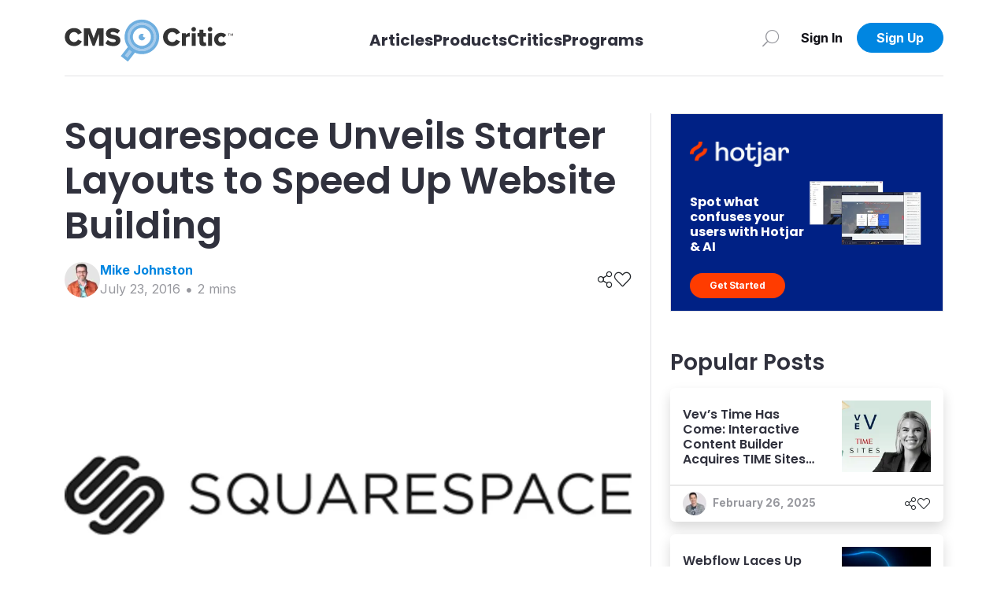

--- FILE ---
content_type: text/html; charset=utf-8
request_url: https://cmscritic.com/squarespace-starter-layouts
body_size: 9215
content:
<!DOCTYPE html><html lang="en"><head><meta charSet="utf-8"/><meta name="twitter:card" content="summary_large_image"/><meta property="og:url" content="https://cmscritic.com/squarespace-starter-layouts"/><meta property="og:locale" content="en_US"/><meta property="og:site_name" content="CMS Critic"/><link rel="canonical" href="https://cmscritic.com/squarespace-starter-layouts"/><meta http-equiv="x-ua-compatible" content="IE=edge"/><meta name="viewport" content="width=device-width, initial-scale=1.0"/><meta name="msapplication-TileColor" content="#ffffff"/><meta name="theme-color" content="#ffffff"/><meta name="keywords" content="CMS Critic, CMS, News, Posts"/><meta name="author" content="CMS Critic"/><meta name="https" content="1"/><link rel="shortcut icon" href="https://cmscritic.com/favicon.ico" type="image/x-icon"/><link rel="icon" type="image/png" sizes="16x16" href="https://cmscritic.com/favicon-16x16.png"/><link rel="icon" type="image/png" sizes="32x32" href="https://cmscritic.com/favicon-32x32.png"/><link rel="apple-touch-icon" type="image/png" sizes="180x180" href="https://cmscritic.com/apple-touch-icon.png"/><link rel="manifest" href="https://cmscritic.com/site.webmanifest"/><link rel="alternate" type="application/rss+xml" title="CMS Critic | RSS Feed" href="https://cmscritic.com/feed"/><script type="application/ld+json">{"@context":"https://schema.org","@type":"WebSite","url":"https://cmscritic.com","name":"CMS Critic","potentialAction":[{"@type":"SearchAction","target":"https://cmscritic.com/articles?nameLike={search_term_string}","query-input":"required name=search_term_string"}]}</script><script type="application/ld+json">{"@context":"https://schema.org","@type":"Organization","logo":"https://cmscritic.com/images/logo/cms-critic-logo-full.svg","url":"https://cmscritic.com","name":"CMS Critic"}</script><title>Squarespace Unveils Starter Layouts to Speed Up Website Building | CMS Critic</title><meta name="robots" content="index,follow"/><meta name="description" content="Squarespace has rolled out some professionally designed page templates to speed up the time it takes to create common website pages, like the contact and about page. 
 Squarespace is one of the most popular website builders on the market, offering awesomely designed templates that are typically image-heavy; making it ideal for photographers, archit..."/><meta property="og:title" content="Squarespace Unveils Starter Layouts to Speed Up Website Building"/><meta property="og:description" content="Squarespace has rolled out some professionally designed page templates to speed up the time it takes to create common website pages, like the contact and about page. 
 Squarespace is one of the most popular website builders on the market, offering awesomely designed templates that are typically image-heavy; making it ideal for photographers, archit..."/><meta property="og:type" content="article"/><meta property="article:published_time" content="2016-07-23T09:27:00.000Z"/><meta property="article:modified_time" content="2023-08-31T20:04:35.000Z"/><meta property="article:author" content="https://cmscritic.com/authors/@mike-johnston"/><meta property="article:tag" content="Squarespace"/><meta property="article:tag" content="website builder"/><meta property="og:image" content="https://cmscritic.com/ms-content/uploads/2023/08/squarespace-2_kkpaon.png"/><meta property="og:image:alt" content="Social Media Image"/><meta property="og:image:width" content="850"/><meta property="og:image:height" content="650"/><meta name="twitter:label1" content="Written by"/><meta name="twitter:data1" content="Mike Johnston"/><meta name="twitter:label2" content="Est. reading time"/><meta name="twitter:data2" content="2 minutes"/><script type="application/ld+json">{"@context":"https://schema.org","@type":"Article","datePublished":"2016-07-23T09:27:00.000Z","description":"Squarespace has rolled out some professionally designed page templates to speed up the time it takes to create common website pages, like the contact and about page. \n Squarespace is one of the most popular website builders on the market, offering awesomely designed templates that are typically image-heavy; making it ideal for photographers, archit...","mainEntityOfPage":{"@type":"WebPage","@id":"https://cmscritic.com/squarespace-starter-layouts"},"headline":"Squarespace Unveils Starter Layouts to Speed Up Website Building | CMS Critic","image":["https://cmscritic.com/ms-content/uploads/2023/08/squarespace-2_kkpaon.png"],"dateModified":"2023-08-31T20:04:35.000Z","author":{"@type":"Person","name":"Mike Johnston","url":"https://cmscritic.com/critics/mike-johnston"},"publisher":{"@type":"Organization","name":"CMS Critic","logo":{"@type":"ImageObject","url":"https://cmscritic.com/images/logo/cms-critic-logo-full.svg"}},"isAccessibleForFree":true}</script><script type="application/ld+json">{"@context":"https://schema.org","@type":"NewsArticle","keywords":"Squarespace,website builder","description":"Squarespace has rolled out some professionally designed page templates to speed up the time it takes to create common website pages, like the contact and about page. \n Squarespace is one of the most popular website builders on the market, offering awesomely designed templates that are typically image-heavy; making it ideal for photographers, archit...","mainEntityOfPage":{"@type":"WebPage","@id":"https://cmscritic.com/squarespace-starter-layouts"},"headline":"Squarespace Unveils Starter Layouts to Speed Up Website Building | CMS Critic","image":["https://cmscritic.com/ms-content/uploads/2023/08/squarespace-2_kkpaon.png"],"articleSection":"","dateCreated":"2016-07-23T09:27:00.000Z","datePublished":"2016-07-23T09:27:00.000Z","dateModified":"2023-08-31T20:04:35.000Z","author":{"@type":"Person","name":"Mike Johnston","url":"https://cmscritic.com/critics/mike-johnston"},"publisher":{"@type":"Organization","name":"CMS Critic","logo":{"@type":"ImageObject","url":"https://cmscritic.com/images/logo/cms-critic-logo-full.svg"}},"articleBody":"&lt;p&gt;&lt;/p&gt;\n&lt;p&gt;&lt;img src=&quot;https://cmscritic.com/ms-content/uploads/2023/08/squarespace-2.png&quot; alt=&quot;squarespace&quot; /&gt;&lt;/p&gt;\n&lt;p&gt;&lt;a href=&quot;https://www.squarespace.com/&quot;&gt;Squarespace&lt;/a&gt; has rolled out some professionally designed page templates to speed up the time it takes to create common website pages, like the contact and about page.&lt;/p&gt;\n&lt;p&gt;Squarespace is one of the most popular website builders on the market, offering awesomely designed templates that are typically image-heavy; making it ideal for photographers, architects, food bloggers, and other professionals that rely upon visuals to convey messages.&lt;/p&gt;\n&lt;h2&gt;Faster Website Building&lt;/h2&gt;\n&lt;p&gt;By using a starter layout, you can build a page using a structure designed for a specific purpose, without spending too much time rearranging page elements. Starter layouts are independent of your template.&lt;/p&gt;\n&lt;p&gt;Each Starter Layout is made up of &lt;a href=&quot;https://support.squarespace.com/hc/articles/206543757&quot;&gt;blocks&lt;/a&gt;. You can add your own content to the blocks, delete them, and add more blocks to align the pages with your website&apos;s look and feel.&lt;/p&gt;\n&lt;p&gt;&lt;img src=&quot;https://cmscritic.com/ms-content/uploads/2023/08/sshot-8.png&quot; alt=&quot;sshot-8&quot; /&gt;&lt;/p&gt;\n&lt;p&gt;Squarespace serves up the following range of page layouts for different purposes:&lt;/p&gt;\n&lt;ul&gt;\n&lt;li&gt;&lt;strong&gt;About:&lt;/strong&gt; All-purpose, with a mix of body text, headers, and images&lt;/li&gt;\n&lt;li&gt;&lt;strong&gt;Contact:&lt;/strong&gt; Different combinations of forms, maps, addresses, phone numbers&lt;/li&gt;\n&lt;li&gt;&lt;strong&gt;Details:&lt;/strong&gt; All-purpose, with a mix of text and images arranged in different columns and rows&lt;/li&gt;\n&lt;li&gt;&lt;strong&gt;Features:&lt;/strong&gt; Detailed layouts for features, services, or products&lt;/li&gt;\n&lt;li&gt;&lt;strong&gt;Photo Wall:&lt;/strong&gt; Different layouts of Images Blocks that create varying gallery styles. These layouts are great for &lt;a href=&quot;https://support.squarespace.com/hc/articles/220894547&quot;&gt;creating thumbnail navigation&lt;/a&gt;.&lt;/li&gt;\n&lt;li&gt;&lt;strong&gt;Team:&lt;/strong&gt; Common layouts for team pages, featuring different combinations of headshots, names, and bios.&lt;/li&gt;\n&lt;li&gt;&lt;strong&gt;Misc.:&lt;/strong&gt; Options for displaying a menu or a stocklist/multiple store locations on a page&lt;/li&gt;\n&lt;/ul&gt;\n&lt;p&gt;This update plays into the hands of inexperienced website owners (otherwise known as the target market for website builder vendors). Not only does it prompt them to build pages that their visitor will expect to see, but it will give them a design that their visitors will be familiar with, too.&lt;/p&gt;\n&lt;h2&gt;The Squarespace Engineering Blog&lt;/h2&gt;\n&lt;p&gt;Squarespace also announced its new &lt;a href=&quot;https://engineering.squarespace.com/&quot;&gt;Engineering Blog&lt;/a&gt;, which will give technical insights to those users who wish to peer behind the platform&apos;s elegant outer curtain.&lt;/p&gt;\n&lt;p&gt;Their &lt;a href=&quot;http://blog.squarespace.com/blog/introducing-the-squarespace-engineering-blog&quot;&gt;announcement&lt;/a&gt; gave more insight into what the new blog will produce:&lt;/p&gt;\n&lt;blockquote&gt;\n&lt;p&gt;“While Squarespace is widely recognized as a leader in the design space, many tend to overlook the incredibly strong engineering culture that supports our sophisticated platform. With more than one million paying customers, Squarespace sites get more than one billion page views every month. Serving such a high amount of traffic comes with unique challenges.&lt;/p&gt;\n&lt;p&gt;The Engineering Blog will cover everything from the daily life of our engineers to the technical challenges of scaling a Mongo database across multiple data centers.”&lt;/p&gt;&lt;/blockquote&gt;\n&lt;p&gt;Considering Squarespace is a proprietary software designed mainly for newbie webmasters, I can&apos;t image too many of their users being interested in the technical goings-on over at Squarespace HQ. But hey, I&apos;m all for transparency – in all its forms.&lt;/p&gt;\n&lt;p&gt;To find out more about Squarespace Starter Layouts, check out the &lt;a href=&quot;https://support.squarespace.com/hc/en-us/articles/206543687&quot;&gt;Squarespace blog&lt;/a&gt;.&lt;/p&gt;\n&lt;p&gt;&lt;/p&gt;\n","isAccessibleForFree":true}</script><script type="application/ld+json">{"@context":"https://schema.org","@type":"BreadcrumbList","itemListElement":[{"@type":"ListItem","position":1,"item":{"@id":"https://cmscritic.com","name":"Home"}},{"@type":"ListItem","position":2,"item":{"@id":"https://cmscritic.com/squarespace-starter-layouts","name":"Squarespace Unveils Starter Layouts to Speed Up Website Building | CMS Critic"}}]}</script><meta name="next-head-count" content="43"/><link rel="preconnect" href="https://fonts.googleapis.com"/><link rel="preconnect" href="https://fonts.gstatic.com" crossorigin="true"/><link rel="preconnect" href="https://fonts.gstatic.com" crossorigin /><link data-next-font="size-adjust" rel="preconnect" href="/" crossorigin="anonymous"/><link rel="preload" href="/_next/static/css/2b9ff74338f34eee.css" as="style"/><link rel="stylesheet" href="/_next/static/css/2b9ff74338f34eee.css" data-n-g=""/><noscript data-n-css=""></noscript><script defer="" nomodule="" src="/_next/static/chunks/polyfills-42372ed130431b0a.js"></script><script src="/_next/static/chunks/webpack-0858570d346bc8dd.js" defer=""></script><script src="/_next/static/chunks/framework-945b357d4a851f4b.js" defer=""></script><script src="/_next/static/chunks/main-7a00ffdb9f9f8798.js" defer=""></script><script src="/_next/static/chunks/pages/_app-90335d679e7bcb52.js" defer=""></script><script src="/_next/static/chunks/2719-25d0772d1c5cc016.js" defer=""></script><script src="/_next/static/chunks/pages/%5BpostSlug%5D-25a7ef4fb59ad118.js" defer=""></script><script src="/_next/static/iJyqVaiNtjdhz8OegAGwt/_buildManifest.js" defer=""></script><script src="/_next/static/iJyqVaiNtjdhz8OegAGwt/_ssgManifest.js" defer=""></script><style data-href="https://fonts.googleapis.com/css2?family=Inter:wght@400;600;700&family=Poppins:wght@400;600;700&display=swap">@font-face{font-family:'Inter';font-style:normal;font-weight:400;font-display:swap;src:url(https://fonts.gstatic.com/l/font?kit=UcCO3FwrK3iLTeHuS_nVMrMxCp50SjIw2boKoduKmMEVuLyfMZs&skey=c491285d6722e4fa&v=v20) format('woff')}@font-face{font-family:'Inter';font-style:normal;font-weight:600;font-display:swap;src:url(https://fonts.gstatic.com/l/font?kit=UcCO3FwrK3iLTeHuS_nVMrMxCp50SjIw2boKoduKmMEVuGKYMZs&skey=c491285d6722e4fa&v=v20) format('woff')}@font-face{font-family:'Inter';font-style:normal;font-weight:700;font-display:swap;src:url(https://fonts.gstatic.com/l/font?kit=UcCO3FwrK3iLTeHuS_nVMrMxCp50SjIw2boKoduKmMEVuFuYMZs&skey=c491285d6722e4fa&v=v20) format('woff')}@font-face{font-family:'Poppins';font-style:normal;font-weight:400;font-display:swap;src:url(https://fonts.gstatic.com/l/font?kit=pxiEyp8kv8JHgFVrFJM&skey=87759fb096548f6d&v=v24) format('woff')}@font-face{font-family:'Poppins';font-style:normal;font-weight:600;font-display:swap;src:url(https://fonts.gstatic.com/l/font?kit=pxiByp8kv8JHgFVrLEj6V1g&skey=ce7ef9d62ca89319&v=v24) format('woff')}@font-face{font-family:'Poppins';font-style:normal;font-weight:700;font-display:swap;src:url(https://fonts.gstatic.com/l/font?kit=pxiByp8kv8JHgFVrLCz7V1g&skey=cea76fe63715a67a&v=v24) format('woff')}@font-face{font-family:'Inter';font-style:normal;font-weight:400;font-display:swap;src:url(https://fonts.gstatic.com/s/inter/v20/UcC73FwrK3iLTeHuS_nVMrMxCp50SjIa2JL7W0Q5n-wU.woff2) format('woff2');unicode-range:U+0460-052F,U+1C80-1C8A,U+20B4,U+2DE0-2DFF,U+A640-A69F,U+FE2E-FE2F}@font-face{font-family:'Inter';font-style:normal;font-weight:400;font-display:swap;src:url(https://fonts.gstatic.com/s/inter/v20/UcC73FwrK3iLTeHuS_nVMrMxCp50SjIa0ZL7W0Q5n-wU.woff2) format('woff2');unicode-range:U+0301,U+0400-045F,U+0490-0491,U+04B0-04B1,U+2116}@font-face{font-family:'Inter';font-style:normal;font-weight:400;font-display:swap;src:url(https://fonts.gstatic.com/s/inter/v20/UcC73FwrK3iLTeHuS_nVMrMxCp50SjIa2ZL7W0Q5n-wU.woff2) format('woff2');unicode-range:U+1F00-1FFF}@font-face{font-family:'Inter';font-style:normal;font-weight:400;font-display:swap;src:url(https://fonts.gstatic.com/s/inter/v20/UcC73FwrK3iLTeHuS_nVMrMxCp50SjIa1pL7W0Q5n-wU.woff2) format('woff2');unicode-range:U+0370-0377,U+037A-037F,U+0384-038A,U+038C,U+038E-03A1,U+03A3-03FF}@font-face{font-family:'Inter';font-style:normal;font-weight:400;font-display:swap;src:url(https://fonts.gstatic.com/s/inter/v20/UcC73FwrK3iLTeHuS_nVMrMxCp50SjIa2pL7W0Q5n-wU.woff2) format('woff2');unicode-range:U+0102-0103,U+0110-0111,U+0128-0129,U+0168-0169,U+01A0-01A1,U+01AF-01B0,U+0300-0301,U+0303-0304,U+0308-0309,U+0323,U+0329,U+1EA0-1EF9,U+20AB}@font-face{font-family:'Inter';font-style:normal;font-weight:400;font-display:swap;src:url(https://fonts.gstatic.com/s/inter/v20/UcC73FwrK3iLTeHuS_nVMrMxCp50SjIa25L7W0Q5n-wU.woff2) format('woff2');unicode-range:U+0100-02BA,U+02BD-02C5,U+02C7-02CC,U+02CE-02D7,U+02DD-02FF,U+0304,U+0308,U+0329,U+1D00-1DBF,U+1E00-1E9F,U+1EF2-1EFF,U+2020,U+20A0-20AB,U+20AD-20C0,U+2113,U+2C60-2C7F,U+A720-A7FF}@font-face{font-family:'Inter';font-style:normal;font-weight:400;font-display:swap;src:url(https://fonts.gstatic.com/s/inter/v20/UcC73FwrK3iLTeHuS_nVMrMxCp50SjIa1ZL7W0Q5nw.woff2) format('woff2');unicode-range:U+0000-00FF,U+0131,U+0152-0153,U+02BB-02BC,U+02C6,U+02DA,U+02DC,U+0304,U+0308,U+0329,U+2000-206F,U+20AC,U+2122,U+2191,U+2193,U+2212,U+2215,U+FEFF,U+FFFD}@font-face{font-family:'Inter';font-style:normal;font-weight:600;font-display:swap;src:url(https://fonts.gstatic.com/s/inter/v20/UcC73FwrK3iLTeHuS_nVMrMxCp50SjIa2JL7W0Q5n-wU.woff2) format('woff2');unicode-range:U+0460-052F,U+1C80-1C8A,U+20B4,U+2DE0-2DFF,U+A640-A69F,U+FE2E-FE2F}@font-face{font-family:'Inter';font-style:normal;font-weight:600;font-display:swap;src:url(https://fonts.gstatic.com/s/inter/v20/UcC73FwrK3iLTeHuS_nVMrMxCp50SjIa0ZL7W0Q5n-wU.woff2) format('woff2');unicode-range:U+0301,U+0400-045F,U+0490-0491,U+04B0-04B1,U+2116}@font-face{font-family:'Inter';font-style:normal;font-weight:600;font-display:swap;src:url(https://fonts.gstatic.com/s/inter/v20/UcC73FwrK3iLTeHuS_nVMrMxCp50SjIa2ZL7W0Q5n-wU.woff2) format('woff2');unicode-range:U+1F00-1FFF}@font-face{font-family:'Inter';font-style:normal;font-weight:600;font-display:swap;src:url(https://fonts.gstatic.com/s/inter/v20/UcC73FwrK3iLTeHuS_nVMrMxCp50SjIa1pL7W0Q5n-wU.woff2) format('woff2');unicode-range:U+0370-0377,U+037A-037F,U+0384-038A,U+038C,U+038E-03A1,U+03A3-03FF}@font-face{font-family:'Inter';font-style:normal;font-weight:600;font-display:swap;src:url(https://fonts.gstatic.com/s/inter/v20/UcC73FwrK3iLTeHuS_nVMrMxCp50SjIa2pL7W0Q5n-wU.woff2) format('woff2');unicode-range:U+0102-0103,U+0110-0111,U+0128-0129,U+0168-0169,U+01A0-01A1,U+01AF-01B0,U+0300-0301,U+0303-0304,U+0308-0309,U+0323,U+0329,U+1EA0-1EF9,U+20AB}@font-face{font-family:'Inter';font-style:normal;font-weight:600;font-display:swap;src:url(https://fonts.gstatic.com/s/inter/v20/UcC73FwrK3iLTeHuS_nVMrMxCp50SjIa25L7W0Q5n-wU.woff2) format('woff2');unicode-range:U+0100-02BA,U+02BD-02C5,U+02C7-02CC,U+02CE-02D7,U+02DD-02FF,U+0304,U+0308,U+0329,U+1D00-1DBF,U+1E00-1E9F,U+1EF2-1EFF,U+2020,U+20A0-20AB,U+20AD-20C0,U+2113,U+2C60-2C7F,U+A720-A7FF}@font-face{font-family:'Inter';font-style:normal;font-weight:600;font-display:swap;src:url(https://fonts.gstatic.com/s/inter/v20/UcC73FwrK3iLTeHuS_nVMrMxCp50SjIa1ZL7W0Q5nw.woff2) format('woff2');unicode-range:U+0000-00FF,U+0131,U+0152-0153,U+02BB-02BC,U+02C6,U+02DA,U+02DC,U+0304,U+0308,U+0329,U+2000-206F,U+20AC,U+2122,U+2191,U+2193,U+2212,U+2215,U+FEFF,U+FFFD}@font-face{font-family:'Inter';font-style:normal;font-weight:700;font-display:swap;src:url(https://fonts.gstatic.com/s/inter/v20/UcC73FwrK3iLTeHuS_nVMrMxCp50SjIa2JL7W0Q5n-wU.woff2) format('woff2');unicode-range:U+0460-052F,U+1C80-1C8A,U+20B4,U+2DE0-2DFF,U+A640-A69F,U+FE2E-FE2F}@font-face{font-family:'Inter';font-style:normal;font-weight:700;font-display:swap;src:url(https://fonts.gstatic.com/s/inter/v20/UcC73FwrK3iLTeHuS_nVMrMxCp50SjIa0ZL7W0Q5n-wU.woff2) format('woff2');unicode-range:U+0301,U+0400-045F,U+0490-0491,U+04B0-04B1,U+2116}@font-face{font-family:'Inter';font-style:normal;font-weight:700;font-display:swap;src:url(https://fonts.gstatic.com/s/inter/v20/UcC73FwrK3iLTeHuS_nVMrMxCp50SjIa2ZL7W0Q5n-wU.woff2) format('woff2');unicode-range:U+1F00-1FFF}@font-face{font-family:'Inter';font-style:normal;font-weight:700;font-display:swap;src:url(https://fonts.gstatic.com/s/inter/v20/UcC73FwrK3iLTeHuS_nVMrMxCp50SjIa1pL7W0Q5n-wU.woff2) format('woff2');unicode-range:U+0370-0377,U+037A-037F,U+0384-038A,U+038C,U+038E-03A1,U+03A3-03FF}@font-face{font-family:'Inter';font-style:normal;font-weight:700;font-display:swap;src:url(https://fonts.gstatic.com/s/inter/v20/UcC73FwrK3iLTeHuS_nVMrMxCp50SjIa2pL7W0Q5n-wU.woff2) format('woff2');unicode-range:U+0102-0103,U+0110-0111,U+0128-0129,U+0168-0169,U+01A0-01A1,U+01AF-01B0,U+0300-0301,U+0303-0304,U+0308-0309,U+0323,U+0329,U+1EA0-1EF9,U+20AB}@font-face{font-family:'Inter';font-style:normal;font-weight:700;font-display:swap;src:url(https://fonts.gstatic.com/s/inter/v20/UcC73FwrK3iLTeHuS_nVMrMxCp50SjIa25L7W0Q5n-wU.woff2) format('woff2');unicode-range:U+0100-02BA,U+02BD-02C5,U+02C7-02CC,U+02CE-02D7,U+02DD-02FF,U+0304,U+0308,U+0329,U+1D00-1DBF,U+1E00-1E9F,U+1EF2-1EFF,U+2020,U+20A0-20AB,U+20AD-20C0,U+2113,U+2C60-2C7F,U+A720-A7FF}@font-face{font-family:'Inter';font-style:normal;font-weight:700;font-display:swap;src:url(https://fonts.gstatic.com/s/inter/v20/UcC73FwrK3iLTeHuS_nVMrMxCp50SjIa1ZL7W0Q5nw.woff2) format('woff2');unicode-range:U+0000-00FF,U+0131,U+0152-0153,U+02BB-02BC,U+02C6,U+02DA,U+02DC,U+0304,U+0308,U+0329,U+2000-206F,U+20AC,U+2122,U+2191,U+2193,U+2212,U+2215,U+FEFF,U+FFFD}@font-face{font-family:'Poppins';font-style:normal;font-weight:400;font-display:swap;src:url(https://fonts.gstatic.com/s/poppins/v24/pxiEyp8kv8JHgFVrJJbecnFHGPezSQ.woff2) format('woff2');unicode-range:U+0900-097F,U+1CD0-1CF9,U+200C-200D,U+20A8,U+20B9,U+20F0,U+25CC,U+A830-A839,U+A8E0-A8FF,U+11B00-11B09}@font-face{font-family:'Poppins';font-style:normal;font-weight:400;font-display:swap;src:url(https://fonts.gstatic.com/s/poppins/v24/pxiEyp8kv8JHgFVrJJnecnFHGPezSQ.woff2) format('woff2');unicode-range:U+0100-02BA,U+02BD-02C5,U+02C7-02CC,U+02CE-02D7,U+02DD-02FF,U+0304,U+0308,U+0329,U+1D00-1DBF,U+1E00-1E9F,U+1EF2-1EFF,U+2020,U+20A0-20AB,U+20AD-20C0,U+2113,U+2C60-2C7F,U+A720-A7FF}@font-face{font-family:'Poppins';font-style:normal;font-weight:400;font-display:swap;src:url(https://fonts.gstatic.com/s/poppins/v24/pxiEyp8kv8JHgFVrJJfecnFHGPc.woff2) format('woff2');unicode-range:U+0000-00FF,U+0131,U+0152-0153,U+02BB-02BC,U+02C6,U+02DA,U+02DC,U+0304,U+0308,U+0329,U+2000-206F,U+20AC,U+2122,U+2191,U+2193,U+2212,U+2215,U+FEFF,U+FFFD}@font-face{font-family:'Poppins';font-style:normal;font-weight:600;font-display:swap;src:url(https://fonts.gstatic.com/s/poppins/v24/pxiByp8kv8JHgFVrLEj6Z11lFd2JQEl8qw.woff2) format('woff2');unicode-range:U+0900-097F,U+1CD0-1CF9,U+200C-200D,U+20A8,U+20B9,U+20F0,U+25CC,U+A830-A839,U+A8E0-A8FF,U+11B00-11B09}@font-face{font-family:'Poppins';font-style:normal;font-weight:600;font-display:swap;src:url(https://fonts.gstatic.com/s/poppins/v24/pxiByp8kv8JHgFVrLEj6Z1JlFd2JQEl8qw.woff2) format('woff2');unicode-range:U+0100-02BA,U+02BD-02C5,U+02C7-02CC,U+02CE-02D7,U+02DD-02FF,U+0304,U+0308,U+0329,U+1D00-1DBF,U+1E00-1E9F,U+1EF2-1EFF,U+2020,U+20A0-20AB,U+20AD-20C0,U+2113,U+2C60-2C7F,U+A720-A7FF}@font-face{font-family:'Poppins';font-style:normal;font-weight:600;font-display:swap;src:url(https://fonts.gstatic.com/s/poppins/v24/pxiByp8kv8JHgFVrLEj6Z1xlFd2JQEk.woff2) format('woff2');unicode-range:U+0000-00FF,U+0131,U+0152-0153,U+02BB-02BC,U+02C6,U+02DA,U+02DC,U+0304,U+0308,U+0329,U+2000-206F,U+20AC,U+2122,U+2191,U+2193,U+2212,U+2215,U+FEFF,U+FFFD}@font-face{font-family:'Poppins';font-style:normal;font-weight:700;font-display:swap;src:url(https://fonts.gstatic.com/s/poppins/v24/pxiByp8kv8JHgFVrLCz7Z11lFd2JQEl8qw.woff2) format('woff2');unicode-range:U+0900-097F,U+1CD0-1CF9,U+200C-200D,U+20A8,U+20B9,U+20F0,U+25CC,U+A830-A839,U+A8E0-A8FF,U+11B00-11B09}@font-face{font-family:'Poppins';font-style:normal;font-weight:700;font-display:swap;src:url(https://fonts.gstatic.com/s/poppins/v24/pxiByp8kv8JHgFVrLCz7Z1JlFd2JQEl8qw.woff2) format('woff2');unicode-range:U+0100-02BA,U+02BD-02C5,U+02C7-02CC,U+02CE-02D7,U+02DD-02FF,U+0304,U+0308,U+0329,U+1D00-1DBF,U+1E00-1E9F,U+1EF2-1EFF,U+2020,U+20A0-20AB,U+20AD-20C0,U+2113,U+2C60-2C7F,U+A720-A7FF}@font-face{font-family:'Poppins';font-style:normal;font-weight:700;font-display:swap;src:url(https://fonts.gstatic.com/s/poppins/v24/pxiByp8kv8JHgFVrLCz7Z1xlFd2JQEk.woff2) format('woff2');unicode-range:U+0000-00FF,U+0131,U+0152-0153,U+02BB-02BC,U+02C6,U+02DA,U+02DC,U+0304,U+0308,U+0329,U+2000-206F,U+20AC,U+2122,U+2191,U+2193,U+2212,U+2215,U+FEFF,U+FFFD}</style></head><body><div id="__next"><div class="position-relative minh-100vh mx-auto"><div class="d-none d-lg-block"><div class="fixed-top bg-white w-100" data-nav-status="toggle"><div class="container"><nav class="top-nav d-flex align-items-center border-bottom border-light-gray py-3 justify-content-between position-relative"><a class="navbar-brand p-0 me-2 d-flex flex-row pt-2 align-items-center" aria-label="CMS Critic home" href="/"><img alt="CMS Critic Logo" src="/images/logo/cms-critic-logo-full.svg" class="img-fluid h-xs-50p h-xl-80p"/></a><div class=""><ul class="navbar-nav d-flex flex-row align-items-center mt-3"><li class="h3 d-none d-md-block navbar-item h-xs-40p "><a aria-label="Link to articles" class="text-dark fs-5 fw-bold" href="/articles">Articles</a></li><li class="h3 d-none d-md-block navbar-item h-xs-40p "><a aria-label="Link to Products" class="text-dark fs-5 fw-bold" href="/products">Products</a></li><li class="h3 d-none d-md-block navbar-item h-xs-40p "><a aria-label="Link to Critics" class="text-dark fs-5 fw-bold" href="/critics">Critics</a></li><li class="h3 d-none d-md-block navbar-item h-xs-40p "><a aria-label="Link to Programs" class="text-dark fs-5 fw-bold" href="/programs">Programs</a></li></ul></div><div class="w-xs-220p d-flex justify-content-end"><style data-emotion="css 4xx2wk">.css-4xx2wk{display:-webkit-inline-box;display:-webkit-inline-flex;display:-ms-inline-flexbox;display:inline-flex;-webkit-appearance:none;-moz-appearance:none;-ms-appearance:none;appearance:none;-webkit-align-items:center;-webkit-box-align:center;-ms-flex-align:center;align-items:center;-webkit-box-pack:center;-ms-flex-pack:center;-webkit-justify-content:center;justify-content:center;-webkit-user-select:none;-moz-user-select:none;-ms-user-select:none;user-select:none;position:relative;white-space:nowrap;vertical-align:middle;outline:2px solid transparent;outline-offset:2px;}</style><button type="button" class="chakra-button btn no-min-size w-xs-20p w-lg-40p p-0 me-2 css-4xx2wk" aria-label="Search" id="popover-trigger-:R1faqmH1:" aria-haspopup="dialog" aria-expanded="false" aria-controls="popover-content-:R1faqmH1:"><span class="fal fa-search fa-rotate-90 text-medium-gray fa-lg"></span></button><span></span><div class="justify-content-end d-flex"><div class="d-none d-lg-block"><button type="button" class="btn btn-none no-min-size w-xs-90p fw-90-lg-only "><span class="text-dark-900 fw-bold">Sign In</span></button></div><a class="d-lg-none" href="/signin"><img alt="Login Person Icon" loading="lazy" width="35" height="35" decoding="async" data-nimg="1" class="rounded-circle object-fit-cover" style="color:transparent" srcSet="/images/defaults/Login-Person-Icon-dark.svg?format=auto&amp;width=48 1x, /images/defaults/Login-Person-Icon-dark.svg?format=auto&amp;width=96 2x" src="/images/defaults/Login-Person-Icon-dark.svg?format=auto&amp;width=96"/></a><div class="d-none d-lg-block"><button type="button" class="btn btn-primary no-min-size text-white fw-bold w-xl-110p rounded-xl fw-90-lg-only ">Sign Up</button></div></div></div></nav></div></div></div><div class="d-lg-none"><div class="container-fluid fixed-top bg-white px-0 mx-0 vw-100 border-bottom" data-nav-status="toggle"><nav class="top-nav d-flex align-items-center justify-content-between minh-xs-50p position-relative py-2"><button type="button" class="btn btn-none no-min-size p-0 ms-2 w-xs-80p text-start  "><span class="fal fa-arrow-left fa-lg"></span></button><div class="w-xs-200p text-center"><h2 class="h6 fw-bold text-dark mb-0 text-truncate text-truncate--max-lines-2">Squarespace Unveils Starter Layouts to Speed Up Website Building</h2></div><div class="me-2 d-flex align-items-center justify-content-end gap-3 w-xs-80p"></div></nav></div></div><div class="d-lg-none"><div class="h-xs-65p bg-dark row g-0 position-fixed bottom-0 left-0 right-0 z-index-120 vw-100"><div class="col d-flex align-items-center justify-content-center position-relative"><a class="btn no-min-size btn-lg p-0 d-flex flex-column justify-content-center align-items-center gap-1 mt-1 text-medium-gray" href="/"><span class=" fal fa-home-alt "></span><span class="small-xs">Home</span></a></div><div class="col d-flex align-items-center justify-content-center position-relative"><a class="btn no-min-size btn-lg p-0 d-flex flex-column justify-content-center align-items-center gap-1 mt-1 text-medium-gray" href="/articles"><span class=" fal fa-newspaper "></span><span class="small-xs">Articles</span></a></div><div class="col d-flex align-items-center justify-content-center position-relative"><a class="btn no-min-size btn-lg p-0 d-flex flex-column justify-content-center align-items-center gap-1 mt-1 text-medium-gray" href="/products"><span class=" fal fa-address-book "></span><span class="small-xs">Products</span></a></div><div class="col d-flex align-items-center justify-content-center position-relative"><a class="btn no-min-size btn-lg p-0 d-flex flex-column justify-content-center align-items-center gap-1 mt-1 text-medium-gray" href="/signin"><span class=" fal fa-heart "></span><span class="small-xs">Likes</span></a></div><div class="col bg-dark d-flex align-items-center justify-content-center rounded-right-none"><button type="button" class="btn btn-none no-min-size btn-lg p-0 d-flex flex-column justify-content-center align-items-center gap-1 mt-1 text-medium-gray "><span class="fal fa-bars d-flex align-items-center justify-content-center"></span><span class="small-xs">Menu</span></button></div></div></div><div class="nav-space-detail nav-space minh-100vh"><div class="pb-8 pb-lg-0"><div class="container-lg mt-4"><div class="row mx-auto g-0"><div class="col-lg-8 pe-lg-4"><div class="pb-5"><h1 class="display-5 mb-3">Squarespace Unveils Starter Layouts to Speed Up Website Building</h1><div class="d-flex flex-wrap justify-content-between align-items-center mb-4"><div class="d-flex align-items-center gap-3"><a href="/critics/mike-johnston"><img alt="mike-johnston Profile" loading="lazy" width="45" height="45" decoding="async" data-nimg="1" class="rounded-circle object-fit-cover" style="color:transparent" srcSet="https://cmscritic.com/ms-content/uploads/2023/08/mike-johnston-profile.jpg?format=auto&amp;width=48 1x, https://cmscritic.com/ms-content/uploads/2023/08/mike-johnston-profile.jpg?format=auto&amp;width=96 2x" src="https://cmscritic.com/ms-content/uploads/2023/08/mike-johnston-profile.jpg?format=auto&amp;width=96"/></a><div><div class="text-medium-gray"><a class="text-primary fw-bold d-block" href="/critics/mike-johnston">Mike<!-- --> <!-- -->Johnston</a><div class="d-flex align-items-center gap-1"><span class="d-block"></span><span class="fas fa-circle fs-dec-35 mt-1 text-medium-gray ms-2"></span><span class="text-medium-gray ms-2">2<!-- --> min<!-- -->s</span></div></div></div></div><div class="d-none d-lg-block"><ul class="list-unstyled d-flex justify-content-end gap-3 mb-0"><li><button type="button" class="btn btn-none no-min-size p-0 " aria-label="Share"><span class="fal fa-share-alt fa-lg"></span></button></li><li><button type="button" class="btn btn-none no-min-size p-0 " aria-label="Like"><span class="fal fa-heart fa-lg"></span></button></li></ul></div></div><div class="img-full-width-only-on-mobile mb-4"><img alt="" loading="lazy" width="1010" height="500" decoding="async" data-nimg="1" class="img-fluid" style="color:transparent" srcSet="https://cmscritic.com/ms-content/uploads/2023/08/squarespace-2_kkpaon.png?format=auto&amp;width=1080 1x, https://cmscritic.com/ms-content/uploads/2023/08/squarespace-2_kkpaon.png?format=auto&amp;width=2048 2x" src="https://cmscritic.com/ms-content/uploads/2023/08/squarespace-2_kkpaon.png?format=auto&amp;width=2048"/></div><h2 class="h5 fw-normal lead text-dark-gray px-auto mb-4"></h2><div class="ck-content"><div><p></p>
<p><img src="https://cmscritic.com/ms-content/uploads/2023/08/squarespace-2.png" alt="squarespace" /></p>
<p><a href="https://www.squarespace.com/">Squarespace</a> has rolled out some professionally designed page templates to speed up the time it takes to create common website pages, like the contact and about page.</p>
<p>Squarespace is one of the most popular website builders on the market, offering awesomely designed templates that are typically image-heavy; making it ideal for photographers, architects, food bloggers, and other professionals that rely upon visuals to convey messages.</p>
<h2>Faster Website Building</h2>
<p>By using a starter layout, you can build a page using a structure designed for a specific purpose, without spending too much time rearranging page elements. Starter layouts are independent of your template.</p>
<p>Each Starter Layout is made up of <a href="https://support.squarespace.com/hc/articles/206543757">blocks</a>. You can add your own content to the blocks, delete them, and add more blocks to align the pages with your website's look and feel.</p>
<p><img src="https://cmscritic.com/ms-content/uploads/2023/08/sshot-8.png" alt="sshot-8" /></p>
<p>Squarespace serves up the following range of page layouts for different purposes:</p>
<ul>
<li><strong>About:</strong> All-purpose, with a mix of body text, headers, and images</li>
<li><strong>Contact:</strong> Different combinations of forms, maps, addresses, phone numbers</li>
<li><strong>Details:</strong> All-purpose, with a mix of text and images arranged in different columns and rows</li>
<li><strong>Features:</strong> Detailed layouts for features, services, or products</li>
<li><strong>Photo Wall:</strong> Different layouts of Images Blocks that create varying gallery styles. These layouts are great for <a href="https://support.squarespace.com/hc/articles/220894547">creating thumbnail navigation</a>.</li>
<li><strong>Team:</strong> Common layouts for team pages, featuring different combinations of headshots, names, and bios.</li>
<li><strong>Misc.:</strong> Options for displaying a menu or a stocklist/multiple store locations on a page</li>
</ul>
<p>This update plays into the hands of inexperienced website owners (otherwise known as the target market for website builder vendors). Not only does it prompt them to build pages that their visitor will expect to see, but it will give them a design that their visitors will be familiar with, too.</p>
<h2>The Squarespace Engineering Blog</h2>
<p>Squarespace also announced its new <a href="https://engineering.squarespace.com/">Engineering Blog</a>, which will give technical insights to those users who wish to peer behind the platform's elegant outer curtain.</p>
<p>Their <a href="http://blog.squarespace.com/blog/introducing-the-squarespace-engineering-blog">announcement</a> gave more insight into what the new blog will produce:</p>
<blockquote>
<p>“While Squarespace is widely recognized as a leader in the design space, many tend to overlook the incredibly strong engineering culture that supports our sophisticated platform. With more than one million paying customers, Squarespace sites get more than one billion page views every month. Serving such a high amount of traffic comes with unique challenges.</p>
<p>The Engineering Blog will cover everything from the daily life of our engineers to the technical challenges of scaling a Mongo database across multiple data centers.”</p></blockquote>
<p>Considering Squarespace is a proprietary software designed mainly for newbie webmasters, I can't image too many of their users being interested in the technical goings-on over at Squarespace HQ. But hey, I'm all for transparency – in all its forms.</p>
<p>To find out more about Squarespace Starter Layouts, check out the <a href="https://support.squarespace.com/hc/en-us/articles/206543687">Squarespace blog</a>.</p>
<p></p>
</div></div><div class="d-flex flex-wrap gap-2 w-100 mt-5"><a href="/tag/squarespace"><div><span class="small py-1 px-2 rounded-pill text-center text-capitalize border border-medium-gray text-medium-gray px-3">Squarespace</span></div></a><a href="/tag/website-builder"><div><span class="small py-1 px-2 rounded-pill text-center text-capitalize border border-medium-gray text-medium-gray px-3">website builder</span></div></a></div></div></div><div class="col-lg-4 border-lg-start ps-lg-4"><div></div><div class="mt-5"></div></div></div></div><div class="mt-3 pt-3 pt-lg-0 mt-lg-0"></div></div></div></div><div class="d-none d-lg-block"><div class="bg-alice-blue py-3"><div class="container"><nav class="d-flex align-items-center justify-content-between flex-wrap"><a class="navbar-brand w-xs-220p" aria-label="CMS Critic home" href="/"><img alt="CMS Critic Logo" src="/images/logo/cms-critic-logo-full.svg" class="img-fluid h-xs-50p"/></a><ul class="navbar-nav d-flex flex-row align-items-center gap-4"><li class="h6 mb-0 navbar-item"><a aria-label="Link to programs" class="text-dark fw-bold" href="/programs">Programs</a></li><li class="h6 mb-0 navbar-item"><a aria-label="Link to critics" class="text-dark fw-bold" href="/critics">Critics</a></li><li class="h6 mb-0 navbar-item"><a aria-label="Link to About" class="text-dark fw-bold" href="/about-cms-critic">About</a></li><li class="h6 mb-0 navbar-item"><a aria-label="Link to About" class="text-dark fw-bold" href="/contact">Contact Us</a></li><li class="h6 mb-0 navbar-item"><a aria-label="Link to Privacy" class="text-dark fw-bold" href="/privacy-policy">Privacy</a></li><li class="h6 mb-0 navbar-item"><a aria-label="Link to Terms" class="text-dark fw-bold" href="/terms">Terms</a></li><li class="h6 mb-0 navbar-item"><a aria-label="Link to Disclaimer" class="text-dark fw-bold" href="/disclaimer">Disclaimer</a></li></ul><div class="w-xs-250p d-flex justify-content-end w-100 w-sm-auto mx-auto mx-xl-0 mt-2 mt-md-0"><p class="small mb-0">©<!-- -->2026<!-- --> CMS Critic. All rights reserved.</p></div></nav></div></div></div><div class="Toastify"></div></div><script id="__NEXT_DATA__" type="application/json">{"props":{"pageProps":{"isPreview":false,"pageTitle":"Squarespace Unveils Starter Layouts to Speed Up Website Building","pageDescription":"Squarespace has rolled out some professionally designed page templates to speed up the time it takes to create common website pages, like the contact and about page. \n Squarespace is one of the most popular website builders on the market, offering awesomely designed templates that are typically image-heavy; making it ideal for photographers, archit...","pageSocialImage":"https://cmscritic.com/ms-content/uploads/2023/08/squarespace-2_kkpaon.png","furlImageAltText":"","articleProps":{"articleSlug":"squarespace-starter-layouts","content":"\u003cp\u003e\u003c/p\u003e\n\u003cp\u003e\u003cimg src=\"https://cmscritic.com/ms-content/uploads/2023/08/squarespace-2.png\" alt=\"squarespace\" /\u003e\u003c/p\u003e\n\u003cp\u003e\u003ca href=\"https://www.squarespace.com/\"\u003eSquarespace\u003c/a\u003e has rolled out some professionally designed page templates to speed up the time it takes to create common website pages, like the contact and about page.\u003c/p\u003e\n\u003cp\u003eSquarespace is one of the most popular website builders on the market, offering awesomely designed templates that are typically image-heavy; making it ideal for photographers, architects, food bloggers, and other professionals that rely upon visuals to convey messages.\u003c/p\u003e\n\u003ch2\u003eFaster Website Building\u003c/h2\u003e\n\u003cp\u003eBy using a starter layout, you can build a page using a structure designed for a specific purpose, without spending too much time rearranging page elements. Starter layouts are independent of your template.\u003c/p\u003e\n\u003cp\u003eEach Starter Layout is made up of \u003ca href=\"https://support.squarespace.com/hc/articles/206543757\"\u003eblocks\u003c/a\u003e. You can add your own content to the blocks, delete them, and add more blocks to align the pages with your website's look and feel.\u003c/p\u003e\n\u003cp\u003e\u003cimg src=\"https://cmscritic.com/ms-content/uploads/2023/08/sshot-8.png\" alt=\"sshot-8\" /\u003e\u003c/p\u003e\n\u003cp\u003eSquarespace serves up the following range of page layouts for different purposes:\u003c/p\u003e\n\u003cul\u003e\n\u003cli\u003e\u003cstrong\u003eAbout:\u003c/strong\u003e All-purpose, with a mix of body text, headers, and images\u003c/li\u003e\n\u003cli\u003e\u003cstrong\u003eContact:\u003c/strong\u003e Different combinations of forms, maps, addresses, phone numbers\u003c/li\u003e\n\u003cli\u003e\u003cstrong\u003eDetails:\u003c/strong\u003e All-purpose, with a mix of text and images arranged in different columns and rows\u003c/li\u003e\n\u003cli\u003e\u003cstrong\u003eFeatures:\u003c/strong\u003e Detailed layouts for features, services, or products\u003c/li\u003e\n\u003cli\u003e\u003cstrong\u003ePhoto Wall:\u003c/strong\u003e Different layouts of Images Blocks that create varying gallery styles. These layouts are great for \u003ca href=\"https://support.squarespace.com/hc/articles/220894547\"\u003ecreating thumbnail navigation\u003c/a\u003e.\u003c/li\u003e\n\u003cli\u003e\u003cstrong\u003eTeam:\u003c/strong\u003e Common layouts for team pages, featuring different combinations of headshots, names, and bios.\u003c/li\u003e\n\u003cli\u003e\u003cstrong\u003eMisc.:\u003c/strong\u003e Options for displaying a menu or a stocklist/multiple store locations on a page\u003c/li\u003e\n\u003c/ul\u003e\n\u003cp\u003eThis update plays into the hands of inexperienced website owners (otherwise known as the target market for website builder vendors). Not only does it prompt them to build pages that their visitor will expect to see, but it will give them a design that their visitors will be familiar with, too.\u003c/p\u003e\n\u003ch2\u003eThe Squarespace Engineering Blog\u003c/h2\u003e\n\u003cp\u003eSquarespace also announced its new \u003ca href=\"https://engineering.squarespace.com/\"\u003eEngineering Blog\u003c/a\u003e, which will give technical insights to those users who wish to peer behind the platform's elegant outer curtain.\u003c/p\u003e\n\u003cp\u003eTheir \u003ca href=\"http://blog.squarespace.com/blog/introducing-the-squarespace-engineering-blog\"\u003eannouncement\u003c/a\u003e gave more insight into what the new blog will produce:\u003c/p\u003e\n\u003cblockquote\u003e\n\u003cp\u003e“While Squarespace is widely recognized as a leader in the design space, many tend to overlook the incredibly strong engineering culture that supports our sophisticated platform. With more than one million paying customers, Squarespace sites get more than one billion page views every month. Serving such a high amount of traffic comes with unique challenges.\u003c/p\u003e\n\u003cp\u003eThe Engineering Blog will cover everything from the daily life of our engineers to the technical challenges of scaling a Mongo database across multiple data centers.”\u003c/p\u003e\u003c/blockquote\u003e\n\u003cp\u003eConsidering Squarespace is a proprietary software designed mainly for newbie webmasters, I can't image too many of their users being interested in the technical goings-on over at Squarespace HQ. But hey, I'm all for transparency – in all its forms.\u003c/p\u003e\n\u003cp\u003eTo find out more about Squarespace Starter Layouts, check out the \u003ca href=\"https://support.squarespace.com/hc/en-us/articles/206543687\"\u003eSquarespace blog\u003c/a\u003e.\u003c/p\u003e\n\u003cp\u003e\u003c/p\u003e\n","categoryName":null,"publishedTime":"2016-07-23T09:27:00.000Z","modifiedTime":"2023-08-31T20:04:35.000Z","author":{"email":null,"bio":null,"shortBio":null,"companyName":null,"companyOverview":null,"id":"35157450-f421-11ed-9a94-1f002da0f90b","name":"mike-johnston","firstName":"Mike","lastName":"Johnston","profileMediaId":"aa2673a0-3177-11ee-b510-5f475e569ffb","bannerMediaId":null,"companyLogoMediaId":"aab34a50-3177-11ee-b510-5f475e569ffb","isCritic":true,"isExpert":false,"isContributor":false,"rank":0,"profileMedia":{"id":"aa2673a0-3177-11ee-b510-5f475e569ffb","objectId":"35157450-f421-11ed-9a94-1f002da0f90b","objectType":"user","slot":"logo_media","mediaId":"aa16bc30-3177-11ee-b510-5f475e569ffb","media":{"name":"mike-johnston Profile","sourceUrl":"https://cmscritic.com/ms-content/uploads/2023/08/mike-johnston-profile.jpg","id":"aa16bc30-3177-11ee-b510-5f475e569ffb","slug":"mike-johnston-profile","mediaType":"image","mimeType":"image/jpeg","modifiedBy":"35157450-f421-11ed-9a94-1f002da0f90b","ownerId":"35157450-f421-11ed-9a94-1f002da0f90b","createdAt":"2023-08-02T21:00:51.000Z","updatedAt":"2023-08-02T21:00:51.000Z","details":{"fileSize":384961,"width":1426,"height":1444,"title":null,"altText":"mike-johnston Profile","caption":null}}},"bannerMedia":null,"companyLogoMedia":{"id":"aab34a50-3177-11ee-b510-5f475e569ffb","objectId":"35157450-f421-11ed-9a94-1f002da0f90b","objectType":"user","slot":"company_logo_media","mediaId":"aaa1be20-3177-11ee-b510-5f475e569ffb","media":{"name":"mike-johnston company logo","sourceUrl":"https://cmscritic.com/ms-content/uploads/2023/08/mike-johnston-company-logo.png","id":"aaa1be20-3177-11ee-b510-5f475e569ffb","slug":"mike-johnston-company-logo","mediaType":"image","mimeType":"image/png","modifiedBy":"35157450-f421-11ed-9a94-1f002da0f90b","ownerId":"35157450-f421-11ed-9a94-1f002da0f90b","createdAt":"2023-08-02T21:00:52.000Z","updatedAt":"2023-08-02T21:00:52.000Z","details":{"fileSize":12038,"width":300,"height":300,"title":null,"altText":"mike-johnston company logo","caption":null}}}},"tags":["Squarespace","website builder"],"articleReadTime":"2 minutes"},"shareOptions":{"name":"Squarespace Unveils Starter Layouts to Speed Up Website Building","imageUrl":"https://cmscritic.com/ms-content/uploads/2023/08/squarespace-2_kkpaon.png","shareUrl":"/squarespace-starter-layouts","type":"post","entityId":"046d0210-f42a-11ed-9e10-e3845b0f7510","isLikedByUser":false},"includeSmallFooter":true,"breadcrumbSchema":[{"position":2,"name":"Squarespace Unveils Starter Layouts to Speed Up Website Building","item":"/squarespace-starter-layouts"}],"initialState":{"account":{"isConnected":false,"user":null,"isDataLoaded":false},"api/account":{"queries":{},"mutations":{},"provided":{},"subscriptions":{},"config":{"online":true,"focused":true,"middlewareRegistered":true,"refetchOnFocus":false,"refetchOnReconnect":false,"refetchOnMountOrArgChange":false,"keepUnusedDataFor":60,"reducerPath":"api/account"}},"api/ads":{"queries":{},"mutations":{},"provided":{},"subscriptions":{},"config":{"online":true,"focused":true,"middlewareRegistered":true,"refetchOnFocus":false,"refetchOnReconnect":false,"refetchOnMountOrArgChange":false,"keepUnusedDataFor":60,"reducerPath":"api/ads"}},"api/auth":{"queries":{},"mutations":{},"provided":{},"subscriptions":{},"config":{"online":true,"focused":true,"middlewareRegistered":true,"refetchOnFocus":false,"refetchOnReconnect":false,"refetchOnMountOrArgChange":false,"keepUnusedDataFor":60,"reducerPath":"api/auth"}},"api/categories":{"queries":{},"mutations":{},"provided":{},"subscriptions":{},"config":{"online":true,"focused":true,"middlewareRegistered":true,"refetchOnFocus":false,"refetchOnReconnect":false,"refetchOnMountOrArgChange":false,"keepUnusedDataFor":60,"reducerPath":"api/categories"}},"api/featured-product":{"queries":{},"mutations":{},"provided":{},"subscriptions":{},"config":{"online":true,"focused":true,"middlewareRegistered":true,"refetchOnFocus":false,"refetchOnReconnect":false,"refetchOnMountOrArgChange":false,"keepUnusedDataFor":60,"reducerPath":"api/featured-product"}},"api/product-badge":{"queries":{},"mutations":{},"provided":{},"subscriptions":{},"config":{"online":true,"focused":true,"middlewareRegistered":true,"refetchOnFocus":false,"refetchOnReconnect":false,"refetchOnMountOrArgChange":false,"keepUnusedDataFor":60,"reducerPath":"api/product-badge"}},"api/product":{"queries":{},"mutations":{},"provided":{},"subscriptions":{},"config":{"online":true,"focused":true,"middlewareRegistered":true,"refetchOnFocus":false,"refetchOnReconnect":false,"refetchOnMountOrArgChange":false,"keepUnusedDataFor":60,"reducerPath":"api/product"}},"api/product-plan":{"queries":{},"mutations":{},"provided":{},"subscriptions":{},"config":{"online":true,"focused":true,"middlewareRegistered":true,"refetchOnFocus":false,"refetchOnReconnect":false,"refetchOnMountOrArgChange":false,"keepUnusedDataFor":60,"reducerPath":"api/product-plan"}},"api/product-member":{"queries":{},"mutations":{},"provided":{},"subscriptions":{},"config":{"online":true,"focused":true,"middlewareRegistered":true,"refetchOnFocus":false,"refetchOnReconnect":false,"refetchOnMountOrArgChange":false,"keepUnusedDataFor":60,"reducerPath":"api/product-member"}},"api/stripe":{"queries":{},"mutations":{},"provided":{},"subscriptions":{},"config":{"online":true,"focused":true,"middlewareRegistered":true,"refetchOnFocus":false,"refetchOnReconnect":false,"refetchOnMountOrArgChange":false,"keepUnusedDataFor":60,"reducerPath":"api/stripe"}},"api/posts":{"queries":{"getOnePost-slug:squarespace-starter-layouts-entities:post_category,owner,tags,post_product-getForAccount:false":{"status":"fulfilled","endpointName":"getOnePost","requestId":"YMEhLWxI4jfqWdT0RbsLZ","originalArgs":{"slug":"squarespace-starter-layouts","getForAccount":false,"entities":["post_category","owner","tags","post_product"],"cookie":""},"startedTimeStamp":1768996740150,"data":{"name":"Squarespace Unveils Starter Layouts to Speed Up Website Building","intro":null,"content":"\u003cp\u003e\u003c/p\u003e\n\u003cp\u003e\u003cimg src=\"https://cmscritic.com/ms-content/uploads/2023/08/squarespace-2.png\" alt=\"squarespace\" /\u003e\u003c/p\u003e\n\u003cp\u003e\u003ca href=\"https://www.squarespace.com/\"\u003eSquarespace\u003c/a\u003e has rolled out some professionally designed page templates to speed up the time it takes to create common website pages, like the contact and about page.\u003c/p\u003e\n\u003cp\u003eSquarespace is one of the most popular website builders on the market, offering awesomely designed templates that are typically image-heavy; making it ideal for photographers, architects, food bloggers, and other professionals that rely upon visuals to convey messages.\u003c/p\u003e\n\u003ch2\u003eFaster Website Building\u003c/h2\u003e\n\u003cp\u003eBy using a starter layout, you can build a page using a structure designed for a specific purpose, without spending too much time rearranging page elements. Starter layouts are independent of your template.\u003c/p\u003e\n\u003cp\u003eEach Starter Layout is made up of \u003ca href=\"https://support.squarespace.com/hc/articles/206543757\"\u003eblocks\u003c/a\u003e. You can add your own content to the blocks, delete them, and add more blocks to align the pages with your website's look and feel.\u003c/p\u003e\n\u003cp\u003e\u003cimg src=\"https://cmscritic.com/ms-content/uploads/2023/08/sshot-8.png\" alt=\"sshot-8\" /\u003e\u003c/p\u003e\n\u003cp\u003eSquarespace serves up the following range of page layouts for different purposes:\u003c/p\u003e\n\u003cul\u003e\n\u003cli\u003e\u003cstrong\u003eAbout:\u003c/strong\u003e All-purpose, with a mix of body text, headers, and images\u003c/li\u003e\n\u003cli\u003e\u003cstrong\u003eContact:\u003c/strong\u003e Different combinations of forms, maps, addresses, phone numbers\u003c/li\u003e\n\u003cli\u003e\u003cstrong\u003eDetails:\u003c/strong\u003e All-purpose, with a mix of text and images arranged in different columns and rows\u003c/li\u003e\n\u003cli\u003e\u003cstrong\u003eFeatures:\u003c/strong\u003e Detailed layouts for features, services, or products\u003c/li\u003e\n\u003cli\u003e\u003cstrong\u003ePhoto Wall:\u003c/strong\u003e Different layouts of Images Blocks that create varying gallery styles. These layouts are great for \u003ca href=\"https://support.squarespace.com/hc/articles/220894547\"\u003ecreating thumbnail navigation\u003c/a\u003e.\u003c/li\u003e\n\u003cli\u003e\u003cstrong\u003eTeam:\u003c/strong\u003e Common layouts for team pages, featuring different combinations of headshots, names, and bios.\u003c/li\u003e\n\u003cli\u003e\u003cstrong\u003eMisc.:\u003c/strong\u003e Options for displaying a menu or a stocklist/multiple store locations on a page\u003c/li\u003e\n\u003c/ul\u003e\n\u003cp\u003eThis update plays into the hands of inexperienced website owners (otherwise known as the target market for website builder vendors). Not only does it prompt them to build pages that their visitor will expect to see, but it will give them a design that their visitors will be familiar with, too.\u003c/p\u003e\n\u003ch2\u003eThe Squarespace Engineering Blog\u003c/h2\u003e\n\u003cp\u003eSquarespace also announced its new \u003ca href=\"https://engineering.squarespace.com/\"\u003eEngineering Blog\u003c/a\u003e, which will give technical insights to those users who wish to peer behind the platform's elegant outer curtain.\u003c/p\u003e\n\u003cp\u003eTheir \u003ca href=\"http://blog.squarespace.com/blog/introducing-the-squarespace-engineering-blog\"\u003eannouncement\u003c/a\u003e gave more insight into what the new blog will produce:\u003c/p\u003e\n\u003cblockquote\u003e\n\u003cp\u003e“While Squarespace is widely recognized as a leader in the design space, many tend to overlook the incredibly strong engineering culture that supports our sophisticated platform. With more than one million paying customers, Squarespace sites get more than one billion page views every month. Serving such a high amount of traffic comes with unique challenges.\u003c/p\u003e\n\u003cp\u003eThe Engineering Blog will cover everything from the daily life of our engineers to the technical challenges of scaling a Mongo database across multiple data centers.”\u003c/p\u003e\u003c/blockquote\u003e\n\u003cp\u003eConsidering Squarespace is a proprietary software designed mainly for newbie webmasters, I can't image too many of their users being interested in the technical goings-on over at Squarespace HQ. But hey, I'm all for transparency – in all its forms.\u003c/p\u003e\n\u003cp\u003eTo find out more about Squarespace Starter Layouts, check out the \u003ca href=\"https://support.squarespace.com/hc/en-us/articles/206543687\"\u003eSquarespace blog\u003c/a\u003e.\u003c/p\u003e\n\u003cp\u003e\u003c/p\u003e\n","entity":"post","id":"046d0210-f42a-11ed-9e10-e3845b0f7510","slug":"squarespace-starter-layouts","postImageUrl":"https://s3.amazonaws.com/cmscritic.mediasite.org/assets/posts/squarespace-starter-layouts/post-image-197274893491.png","postImageAltText":null,"featuredMediaId":"51c22370-31a0-11ee-93f1-2fddc6b08b67","status":"live","approvedStatus":"approved","isFeatured":false,"modifiedBy":"35157450-f421-11ed-9a94-1f002da0f90b","ownerId":"35157450-f421-11ed-9a94-1f002da0f90b","startDatetime":null,"endDatetime":null,"createdAt":"2016-07-23T09:27:00.000Z","updatedAt":"2023-08-31T20:04:35.000Z","featuredMedia":{"id":"51c22370-31a0-11ee-93f1-2fddc6b08b67","objectId":"046d0210-f42a-11ed-9e10-e3845b0f7510","objectType":"post","slot":"featured_media","mediaId":"98aade40-319f-11ee-93f1-2fddc6b08b67","media":{"name":"squarespace-2_kkpaon","sourceUrl":"https://cmscritic.com/ms-content/uploads/2023/08/squarespace-2_kkpaon.png","id":"98aade40-319f-11ee-93f1-2fddc6b08b67","slug":"squarespace-2_kkpaon","mediaType":"image","mimeType":"image/png","modifiedBy":"35157450-f421-11ed-9a94-1f002da0f90b","ownerId":"35157450-f421-11ed-9a94-1f002da0f90b","createdAt":"2023-08-03T01:46:42.000Z","updatedAt":"2023-08-03T01:46:42.000Z","details":{"fileSize":9095,"width":360,"height":225,"title":null,"altText":null,"caption":null}}},"categories":[],"owner":{"email":null,"bio":null,"shortBio":null,"companyName":null,"companyOverview":null,"id":"35157450-f421-11ed-9a94-1f002da0f90b","name":"mike-johnston","firstName":"Mike","lastName":"Johnston","profileMediaId":"aa2673a0-3177-11ee-b510-5f475e569ffb","bannerMediaId":null,"companyLogoMediaId":"aab34a50-3177-11ee-b510-5f475e569ffb","isCritic":true,"isExpert":false,"isContributor":false,"rank":0,"profileMedia":{"id":"aa2673a0-3177-11ee-b510-5f475e569ffb","objectId":"35157450-f421-11ed-9a94-1f002da0f90b","objectType":"user","slot":"logo_media","mediaId":"aa16bc30-3177-11ee-b510-5f475e569ffb","media":{"name":"mike-johnston Profile","sourceUrl":"https://cmscritic.com/ms-content/uploads/2023/08/mike-johnston-profile.jpg","id":"aa16bc30-3177-11ee-b510-5f475e569ffb","slug":"mike-johnston-profile","mediaType":"image","mimeType":"image/jpeg","modifiedBy":"35157450-f421-11ed-9a94-1f002da0f90b","ownerId":"35157450-f421-11ed-9a94-1f002da0f90b","createdAt":"2023-08-02T21:00:51.000Z","updatedAt":"2023-08-02T21:00:51.000Z","details":{"fileSize":384961,"width":1426,"height":1444,"title":null,"altText":"mike-johnston Profile","caption":null}}},"bannerMedia":null,"companyLogoMedia":{"id":"aab34a50-3177-11ee-b510-5f475e569ffb","objectId":"35157450-f421-11ed-9a94-1f002da0f90b","objectType":"user","slot":"company_logo_media","mediaId":"aaa1be20-3177-11ee-b510-5f475e569ffb","media":{"name":"mike-johnston company logo","sourceUrl":"https://cmscritic.com/ms-content/uploads/2023/08/mike-johnston-company-logo.png","id":"aaa1be20-3177-11ee-b510-5f475e569ffb","slug":"mike-johnston-company-logo","mediaType":"image","mimeType":"image/png","modifiedBy":"35157450-f421-11ed-9a94-1f002da0f90b","ownerId":"35157450-f421-11ed-9a94-1f002da0f90b","createdAt":"2023-08-02T21:00:52.000Z","updatedAt":"2023-08-02T21:00:52.000Z","details":{"fileSize":12038,"width":300,"height":300,"title":null,"altText":"mike-johnston company logo","caption":null}}}},"tags":[{"name":"Squarespace","id":"126747d1-f421-11ed-9a94-1f002da0f90b","slug":"squarespace","wordpressId":"222","postTagJoin":{"PostId":"046d0210-f42a-11ed-9e10-e3845b0f7510","TagId":"126747d1-f421-11ed-9a94-1f002da0f90b"}},{"name":"website builder","id":"13a4d0e2-f421-11ed-9a94-1f002da0f90b","slug":"website-builder","wordpressId":"47","postTagJoin":{"PostId":"046d0210-f42a-11ed-9e10-e3845b0f7510","TagId":"13a4d0e2-f421-11ed-9a94-1f002da0f90b"}}],"postProduct":null,"minutesToRead":2},"fulfilledTimeStamp":1768996740210}},"mutations":{},"provided":{"UserPosts":{"__internal_without_id":["getOnePost-slug:squarespace-starter-layouts-entities:post_category,owner,tags,post_product-getForAccount:false"]}},"subscriptions":{"getOnePost-slug:squarespace-starter-layouts-entities:post_category,owner,tags,post_product-getForAccount:false":{"YMEhLWxI4jfqWdT0RbsLZ":{}}},"config":{"online":true,"focused":true,"middlewareRegistered":true,"refetchOnFocus":false,"refetchOnReconnect":false,"refetchOnMountOrArgChange":false,"keepUnusedDataFor":60,"reducerPath":"api/posts"}},"api/tags":{"queries":{},"mutations":{},"provided":{},"subscriptions":{},"config":{"online":true,"focused":true,"middlewareRegistered":true,"refetchOnFocus":false,"refetchOnReconnect":false,"refetchOnMountOrArgChange":false,"keepUnusedDataFor":60,"reducerPath":"api/tags"}},"api/admin/users":{"queries":{},"mutations":{},"provided":{},"subscriptions":{},"config":{"online":true,"focused":true,"middlewareRegistered":true,"refetchOnFocus":false,"refetchOnReconnect":false,"refetchOnMountOrArgChange":false,"keepUnusedDataFor":60,"reducerPath":"api/admin/users"}},"api/lead":{"queries":{},"mutations":{},"provided":{},"subscriptions":{},"config":{"online":true,"focused":true,"middlewareRegistered":true,"refetchOnFocus":false,"refetchOnReconnect":false,"refetchOnMountOrArgChange":false,"keepUnusedDataFor":60,"reducerPath":"api/lead"}},"api/likes":{"queries":{},"mutations":{},"provided":{},"subscriptions":{},"config":{"online":true,"focused":true,"middlewareRegistered":true,"refetchOnFocus":false,"refetchOnReconnect":false,"refetchOnMountOrArgChange":false,"keepUnusedDataFor":60,"reducerPath":"api/likes"}},"api/tracking":{"queries":{},"mutations":{},"provided":{},"subscriptions":{},"config":{"online":true,"focused":true,"middlewareRegistered":true,"refetchOnFocus":false,"refetchOnReconnect":false,"refetchOnMountOrArgChange":false,"keepUnusedDataFor":60,"reducerPath":"api/tracking"}},"api/campaign":{"queries":{},"mutations":{},"provided":{},"subscriptions":{},"config":{"online":true,"focused":true,"middlewareRegistered":true,"refetchOnFocus":false,"refetchOnReconnect":false,"refetchOnMountOrArgChange":false,"keepUnusedDataFor":60,"reducerPath":"api/campaign"}},"api/media":{"queries":{},"mutations":{},"provided":{},"subscriptions":{},"config":{"online":true,"focused":true,"middlewareRegistered":true,"refetchOnFocus":false,"refetchOnReconnect":false,"refetchOnMountOrArgChange":false,"keepUnusedDataFor":60,"reducerPath":"api/media"}},"api/forms":{"queries":{},"mutations":{},"provided":{},"subscriptions":{},"config":{"online":true,"focused":true,"middlewareRegistered":true,"refetchOnFocus":false,"refetchOnReconnect":false,"refetchOnMountOrArgChange":false,"keepUnusedDataFor":60,"reducerPath":"api/forms"}}}},"__N_SSP":true},"page":"/[postSlug]","query":{"postSlug":"squarespace-starter-layouts"},"buildId":"iJyqVaiNtjdhz8OegAGwt","runtimeConfig":{"appEnvironment":"prod"},"isFallback":false,"isExperimentalCompile":false,"gssp":true,"scriptLoader":[]}</script></body></html>